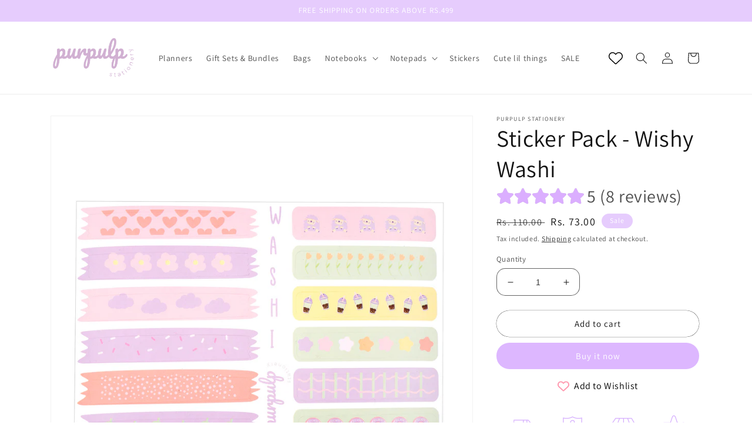

--- FILE ---
content_type: text/javascript; charset=utf-8
request_url: https://purpulp.in/products/sticker-pack-wishy-washi.js
body_size: 238
content:
{"id":7979847844060,"title":"Sticker Pack - Wishy Washi","handle":"sticker-pack-wishy-washi","description":"\u003cp data-mce-fragment=\"1\"\u003e\u003cspan style=\"font-weight: 400;\" data-mce-fragment=\"1\" data-mce-style=\"font-weight: 400;\"\u003eHey lovelies! Use these cute little stickers and add some fun to your studies, work, journaling and daily life! These are perfect for decorating anything from your laptop to your phone or even your water bottle!  \u003c\/span\u003e\u003c\/p\u003e\n\u003cp data-mce-fragment=\"1\"\u003e\u003cspan style=\"font-weight: 400;\" data-mce-fragment=\"1\" data-mce-style=\"font-weight: 400;\"\u003eWe believe that it's the smallest things that make the biggest difference! So let these stickers be the mini reminders that bring a smile to your face.\u003c\/span\u003e\u003c\/p\u003e\n\u003cp data-mce-fragment=\"1\"\u003e\u003cspan style=\"font-weight: 400;\" data-mce-fragment=\"1\" data-mce-style=\"font-weight: 400;\"\u003eSpecifications: \u003c\/span\u003e\u003c\/p\u003e\n\u003cp data-mce-fragment=\"1\"\u003e\u003cspan style=\"font-weight: 400;\" data-mce-fragment=\"1\" data-mce-style=\"font-weight: 400;\"\u003e*A5 size \u003cbr\u003e\u003c\/span\u003e\u003cspan style=\"font-weight: 400;\" data-mce-fragment=\"1\" data-mce-style=\"font-weight: 400;\"\u003e21x14cm \u003c\/span\u003e\u003c\/p\u003e\n\u003cp data-mce-fragment=\"1\"\u003e\u003cspan style=\"font-weight: 400;\" data-mce-fragment=\"1\" data-mce-style=\"font-weight: 400;\"\u003eNote: Minor color variation is possible due to different screens, brightness settings, etc. It looks only better in reality!\u003c\/span\u003e\u003c\/p\u003e","published_at":"2023-02-08T20:45:13+05:30","created_at":"2023-02-08T16:16:24+05:30","vendor":"Purpulp Stationery","type":"","tags":["cute sticker","kawai stickers","sticker sheet","stickers"],"price":7300,"price_min":7300,"price_max":7300,"available":true,"price_varies":false,"compare_at_price":11000,"compare_at_price_min":11000,"compare_at_price_max":11000,"compare_at_price_varies":false,"variants":[{"id":43779138814172,"title":"Default Title","option1":"Default Title","option2":null,"option3":null,"sku":"","requires_shipping":true,"taxable":false,"featured_image":null,"available":true,"name":"Sticker Pack - Wishy Washi","public_title":null,"options":["Default Title"],"price":7300,"weight":0,"compare_at_price":11000,"inventory_management":"shopify","barcode":"","requires_selling_plan":false,"selling_plan_allocations":[]}],"images":["\/\/cdn.shopify.com\/s\/files\/1\/0651\/1496\/4188\/products\/4D8B3205copy.jpg?v=1768923043"],"featured_image":"\/\/cdn.shopify.com\/s\/files\/1\/0651\/1496\/4188\/products\/4D8B3205copy.jpg?v=1768923043","options":[{"name":"Title","position":1,"values":["Default Title"]}],"url":"\/products\/sticker-pack-wishy-washi","media":[{"alt":null,"id":31375679553756,"position":1,"preview_image":{"aspect_ratio":1.0,"height":2000,"width":2000,"src":"https:\/\/cdn.shopify.com\/s\/files\/1\/0651\/1496\/4188\/products\/4D8B3205copy.jpg?v=1768923043"},"aspect_ratio":1.0,"height":2000,"media_type":"image","src":"https:\/\/cdn.shopify.com\/s\/files\/1\/0651\/1496\/4188\/products\/4D8B3205copy.jpg?v=1768923043","width":2000}],"requires_selling_plan":false,"selling_plan_groups":[]}